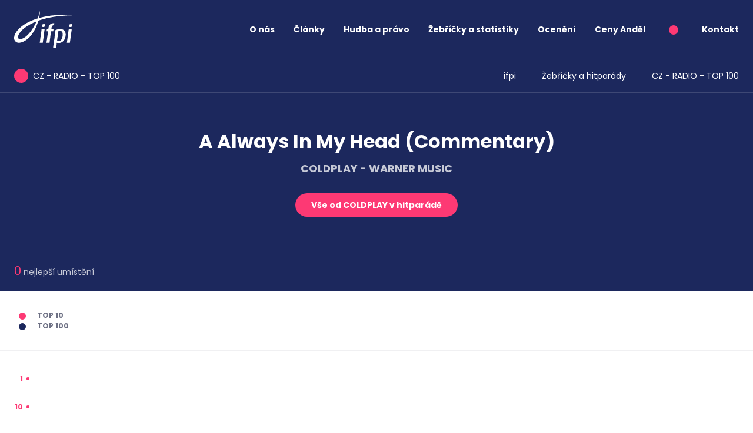

--- FILE ---
content_type: text/html; charset=utf-8
request_url: https://ifpicr.cz/hitparada/2/coldplay/a-always-in-my-head-commentary/155552
body_size: 3394
content:
<!DOCTYPE html>
<html lang="cs">
	<head>
		<meta charset="UTF-8">
		<title id="snippet--title">ČNS IFPI</title>
		<meta content="width=device-width, initial-scale=1" name="viewport">
		<meta name="viewport" content="width=device-width, initial-scale=1, maximum-scale=1">
		<meta http-equiv="X-UA-Compatible" content="IE=edge">
		<meta name="format-detection" content="telephone=no">
		<meta name="author" content="Code: Jan Ledvinka, janledvinka.cz">
		<link href="/assets/front/css/main.css?1682604562" rel="stylesheet" type="text/css">
		<link
				rel="preload"
				href="https://fonts.googleapis.com/css2?family=Poppins:wght@400;700&display=swap"
				as="style"
				onload="this.onload=null;this.rel='stylesheet'"
	>
		<noscript>
			<link href="https://fonts.googleapis.com/css2?family=Poppins:wght@400;700&display=swap" rel="stylesheet">
		</noscript>
		<link rel="icon" type="image/png" href="/assets/front/img/favicon.png">
			<script>
				!function(a,b){"use strict";function c(){if(!f){f=!0;for(var a=0;a<e.length;a++)e[a].fn.call(window,e[a].ctx);e=[]}}function d(){"complete"===document.readyState&&c()}a=a||"docReady",b=b||window;var e=[],f=!1,g=!1;b[a]=function(a,b){if(f)return void setTimeout(function(){a(b)},1);e.push({fn:a,ctx:b}),"complete"===document.readyState||!document.attachEvent&&"interactive"===document.readyState?setTimeout(c,1):g||(document.addEventListener?(document.addEventListener("DOMContentLoaded",c,!1),window.addEventListener("load",c,!1)):(document.attachEvent("onreadystatechange",d),window.attachEvent("onload",c)),g=!0)}}("docReady",window);
			</script>
	</head>
	<body>
		<div class="bg-primary">
			<header class="container-fluid">
				<nav id="navbar" class="navbar">
					<div class="navbar-brand">
						<a href="/"><img src="/assets/front/img/logo.svg" width="103" height="64" alt="ifpi"></a>
					</div>
					<div class="navbar-short">
						<ul class="navbar-nav me-auto mb-2 mb-lg-0">
									<li class="nav-item">
											<a href="#" data-toggle="menu" data-target="#submenu2" data-toggler="#toggler2" role="button" class="nav-link">O nás</a>
									</li>
									<li class="nav-item">
											<a href="#" data-toggle="menu" data-target="#submenu18" data-toggler="#toggler18" role="button" class="nav-link">Články</a>
									</li>
									<li class="nav-item">
											<a href="#" data-toggle="menu" data-target="#submenu21" data-toggler="#toggler21" role="button" class="nav-link">Hudba a právo</a>
									</li>
									<li class="nav-item">
											<a href="#" data-toggle="menu" data-target="#submenu33" data-toggler="#toggler33" role="button" class="nav-link">Žebříčky a statistiky</a>
									</li>
									<li class="nav-item">
											<a href="/oceneni" class="nav-link">Ocenění</a>
									</li>
									<li class="nav-item">
											<a href="/ceny-andel" class="nav-link">Ceny Anděl</a>
									</li>
							<li class="nav-item">
								<span class="point point--secondary fs-16"></span>
							</li>
							<li class="nav-item">
								<a href="/kontakt" class="nav-link">Kontakt</a>
							</li>
						</ul>
					</div>
					<button class="navbar-toggler" type="button" aria-label="Zobrazit navigaci">
						<span class="navbar-toggler-icon"></span>
					</button>
					<div class="navbar-content">
									<ul class="navbar-nav me-auto mb-2 mb-lg-0">

								<li class="nav-item">
									<a href="#" data-toggle="menu" data-target="#submenu2" id="toggler2" data-toggler="#toggler2" class="nav-link">O nás</a>
									<ul class="nav-submenu collapse-content collapse-menu" id="submenu2">

								<li>
									<span>Ifpi</span>
									<ul>

								<li>
									<a href="/ifpi-svet">Ifpi</a>
								
								</li>

								<li>
									<a href="/cns-ifpi/obecne-informace">Obecné informace</a>
								
								</li>

								<li>
									<a href="/cns-ifpi/cinnost-cns-ifpi">Činnost</a>
								
								</li>

								<li>
									<a href="/seznam-clenu-cns-ifpi">Seznam členů</a>
								
								</li>

								<li>
									<a href="/cns-ifpi/stat-se-clenem">Jak se stát členem</a>
								
								</li>

								<li>
									<a href="/cns-ifpi/slovenska-republika">Slovensko</a>
								
								</li>

								<li>
									<a href="/licencovane-hudebni-sluzby">Licencované hudební služby</a>
								
								</li>

								<li>
									<a href="/cns-ifpi/dulezite-odkazy">Důležité odkazy</a>
								</li></ul>
								</li>

								<li>
									<span>Stát a hudba</span>
									<ul>

								<li>
									<a href="/ceska-republika">Česká republika</a>
								
								</li>

								<li>
									<a href="/slovenska-republika">Slovenská republika</a>
								</li></ul>
								</li>

								<li>
									<a href="/faq">FAQ</a>
								
								</li>

								<li>
									<a href="/kontakt">Kontakt</a>
								</li></ul>
								</li>

								<li class="nav-item">
									<a href="#" data-toggle="menu" data-target="#submenu18" id="toggler18" data-toggler="#toggler18" class="nav-link">Články</a>
									<ul class="nav-submenu collapse-content collapse-menu" id="submenu18">

								<li>
									<a href="/clanky">Aktuality</a>
								
								</li>

								<li>
									<a href="/clanky/tiskove-zpravy">Tiskové zprávy</a>
								</li></ul>
								</li>

								<li class="nav-item">
									<a href="#" data-toggle="menu" data-target="#submenu21" id="toggler21" data-toggler="#toggler21" class="nav-link">Hudba a právo</a>
									<ul class="nav-submenu collapse-content collapse-menu" id="submenu21">

								<li>
									<span>Autorské právo</span>
									<ul>

								<li>
									<a href="/autorske-pravo">Autorské právo</a>
								
								</li>

								<li>
									<a href="/pravni-aspekty-p2p">Právní aspekty P2P</a>
								</li></ul>
								</li>

								<li>
									<span>Prameny práva</span>
									<ul>

								<li>
									<a href="/prameny-prava/mezinarodni-pravo">Mezinárodní právo</a>
								
								</li>

								<li>
									<a href="/prameny-prava/evropska-unie">Evropská unie</a>
								
								</li>

								<li>
									<a href="/prameny-prava/ceska-republika">Česká republika</a>
								
								</li>

								<li>
									<a href="/prameny-prava/slovenska-republika">Slovenská republika</a>
								</li></ul>
								</li>

								<li>
									<a href="/judikatura">Judikatura</a>
								
								</li>

								<li>
									<a href="/informace-pro-rodice-a-pedagogy">Informace pro rodiče a pedagogy</a>
								
								</li>

								<li>
									<a href="/ke-stazeni">Ke stažení</a>
								</li></ul>
								</li>

								<li class="nav-item">
									<a href="#" data-toggle="menu" data-target="#submenu33" id="toggler33" data-toggler="#toggler33" class="nav-link">Žebříčky a statistiky</a>
									<ul class="nav-submenu collapse-content collapse-menu" id="submenu33">

								<li>
									<span>Žebříčky a hitparády</span>
									<ul>

								<li>
									<a href="/hitparada">ČR týdenní</a>
								
								</li>

								<li>
									<a href="/hitparada">SR týdenní</a>
								</li></ul>
								</li>

								<li>
									<span>Hudební průmysl</span>
									<ul>

								<li>
									<a href="/cr-celorocni">ČR celoroční</a>
								
								</li>

								<li>
									<a href="/sr-celorocni">SR celoroční</a>
								</li></ul>
								</li>

								<li>
									<a href="/metodika">Metodika</a>
								
								</li>

								<li>
									<a href="/global-music-report">Global Music Report</a>
								
								</li>

								<li>
									<a href="/music-in-the-eu">Music in the EU</a>
								
								</li>

								<li>
									<a href="/engaging-with-music-reports">Engaging with music - reports</a>
								</li></ul>
								</li>

								<li class="nav-item">
									<a href="/oceneni" class="nav-link">Ocenění</a>
								
								</li>

								<li class="nav-item">
									<a href="/ceny-andel" class="nav-link">Ceny Anděl</a>
						</li>
							<li class="nav-item">
								<a class="nav-link" href="/kontakt">Kontakt</a>
							</li>
							<li class="nav-contacts">
								<a href="tel:222769772">222 769 772</a><br>
								<a href="mailto:ifpicr@ifpicr.cz">ifpicr@ifpicr.cz</a>
							</li>
							<li class="nav-btn">
								<a class="btn btn--secondary" href="/cns-ifpi/stat-se-clenem">Stát se členem</a>
							</li>
						</ul>
					</div>
				</nav>
			</header>
		</div>
		<main>
			
<div class="breadcrumbs breadcrumbs-border">
    <div class="container-fluid">
        <div class="point-header point-header--secondary mb-0">
            CZ - RADIO - TOP 100 
        </div>
        <ul class="breadcrumbs__nav">
            <li>
                
                    <a href="/">ifpi</a>
            </li>
            <li>
                
                    <a href="/hitparada">Žebříčky a hitparády</a>
            </li>
            <li>
                
                    <a href="/hitparada/2">CZ - RADIO - TOP 100 </a>
            </li>
        </ul>
    </div>
</div>
<div class="bg-primary mb-32">
    <div class="container-fluid">
        <div class="header pb-32">
            <h1 class="header__title text-center mt-0 mt-md-32">
                A Always In My Head (Commentary)
            </h1>
            <h2 class="header__subtitle opacity-75 text-center mb-32">COLDPLAY - WARNER MUSIC</h2>
            <div class="text-center mb-0 mb-md-24">
                <a href="/hitparada/2/coldplay/38400" class="btn btn--secondary">Vše od COLDPLAY v hitparádě</a>
            </div>
        </div>
    </div>
    <hr class="header__hr">
    <div class="container-fluid header__numbers-row py-20">
        <div class="text-center">
            <span class="header__number">
                <span class="header__number__number">0</span> nejlepší umístění
            </span>
        </div>
        <div class="text-center">
        </div>
    </div>
</div>

<div class="chart-label mb-32">
    <span class="point point--secondary"></span> Top 10<br>
    <span class="point"></span> Top 100
</div>
<hr class="mb-32">
<div class="chart-graph-container">
    <div class="chart-graph-axe-y">
        <div class="highlight">1</div>
        <div class="highlight">10</div>
        <div>20</div>
        <div>30</div>
        <div>40</div>
        <div>50</div>
        <div>60</div>
        <div>70</div>
        <div>80</div>
        <div>90</div>
        <div>100</div>
    </div>
    <div id="grab-scroll" class="chart-graph-scroll">
        <div class="chart-graph">
                <div class="chart-graph__item">
                            <img src="[data-uri]" draggable="false" style="margin-top: em; height: 100em">

                    <span class="chart-graph__item__axe-x disabled"><span class="week-name"><span class="week-name__number">3.</span><span class="week-name__week"> týden</span> <span class="week-name__year">2026</span></span></span>
                </div>
        </div>
    </div>
</div>

<script>
	document.addEventListener('DOMContentLoaded', function () {
		const ele = document.getElementById('grab-scroll');
		ele.style.cursor = 'grab';

		let pos = { top: 0, left: 0, x: 0, y: 0 };

		const mouseDownHandler = function (e) {
			ele.style.cursor = 'grabbing';
			ele.style.userSelect = 'none';

			pos = {
				left: ele.scrollLeft,
				top: ele.scrollTop,
				// Get the current mouse position
				x: e.clientX,
				y: e.clientY,
			};

			document.addEventListener('mousemove', mouseMoveHandler);
			document.addEventListener('mouseup', mouseUpHandler);
		};

		const mouseMoveHandler = function (e) {
			// How far the mouse has been moved
			const dx = e.clientX - pos.x;
			const dy = e.clientY - pos.y;

			// Scroll the element
			ele.scrollTop = pos.top - dy;
			ele.scrollLeft = pos.left - dx;
		};

		const mouseUpHandler = function () {
			ele.style.cursor = 'grab';
			ele.style.removeProperty('user-select');

			document.removeEventListener('mousemove', mouseMoveHandler);
			document.removeEventListener('mouseup', mouseUpHandler);
		};

		// Attach the handler
		ele.addEventListener('mousedown', mouseDownHandler);
	});
</script>
		</main>

		<footer class="container-fluid d-print-none">
			<h2 class="point-header mb-80">
				Kontakt
			</h2>

			<div class="row mb-8 fs-14">
				<div class="col-12 col-md-6 mb-32">
					Česká národní skupina Mezinárodní federace<br>
hudebního průmyslu, z. s.  (ČNS IFPI)<br>
<br>
Slavíkova 15<br>
120 00 Praha 2
				</div>
				<div class="col-12 col-md-3 mb-32">
					IČ: 00552518<br>
DIČ:  CZ00552518
				</div>
				<div class="col-12 col-md-3 mb-32">
					<a href="mailto:ifpicr&#64;ifpicr.cz" class="">ifpicr@ifpicr.cz</a><br>
					<a href="tel:+420222769772" class="">+420 222 769 772</a>
				</div>
			</div>
		</footer>

		<script src="/assets/front/js/all.js?1682604562"></script>
		
	</body>
</html>